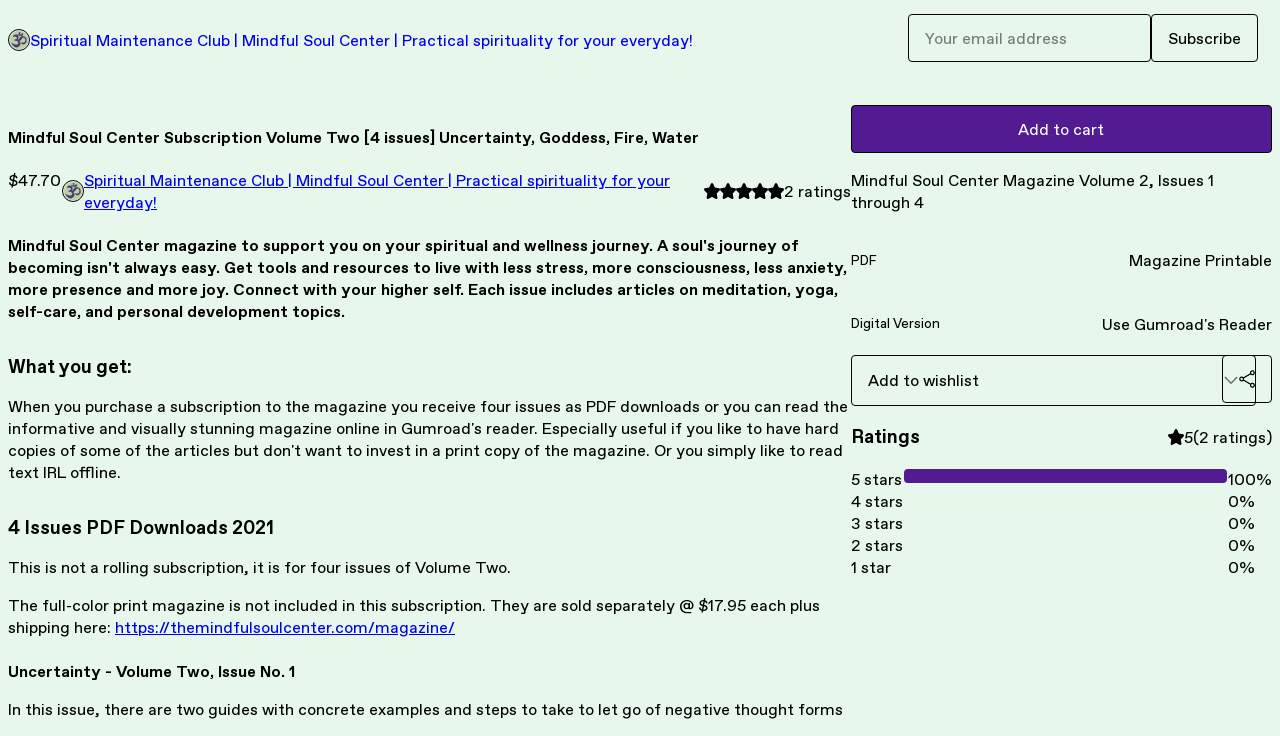

--- FILE ---
content_type: text/html; charset=utf-8
request_url: https://themindfulsoulcenter.gumroad.com/l/mindful-soul-center-magazine-volume-two?layout=profile
body_size: 8794
content:
<!DOCTYPE html>
<html lang="en">
  <head prefix="og: http://ogp.me/ns# fb: http://ogp.me/ns/fb# gumroad: http://ogp.me/ns/fb/gumroad#">
    <link rel="dns-prefetch" href="//assets.gumroad.com">
    <link rel="dns-prefetch" href="//static-2.gumroad.com">
    <link rel="dns-prefetch" href="//public-files.gumroad.com">
  <title inertia>Mindful Soul Center Subscription Volume Two [4 issues] Uncertainty, Goddess, Fire, Water</title>
  <meta name="action-cable-url" content="wss://cable.gumroad.com/cable" />
  <link rel="stylesheet" crossorigin="anonymous" href="https://assets.gumroad.com/packs/css/design-5d6d6ab3.css" />
    <style>:root{--accent: 82 27 146;--contrast-accent: 255 255 255;--font-family: "ABC Favorit", "ABC Favorit", sans-serif;--color: 0 0 0;--primary: var(--color);--contrast-primary: 255 255 255;--filled: 231 247 235;--contrast-filled: var(--color);--body-bg: #e7f7eb;--active-bg: rgb(var(--color) / var(--gray-1));--border-alpha: 1}body{background-color:#e7f7eb;color:#000;font-family:"ABC Favorit", "ABC Favorit", sans-serif}
</style>

  <meta name="csrf-param" content="authenticity_token" />
<meta name="csrf-token" content="yfePfPq8SsAZ5JgN0E4ZB91Ndyw8SCAt05BHQpzzpEHPfPxCnTa9SqDxA0SsSulSVMGHkTGMBNTJPzRODo-NKA" />
  <meta charset="utf-8">
  <meta content="149071038533330" property="fb:app_id">
  <meta content="http://www.facebook.com/gumroad" property="fb:page_id">
  <meta property="twitter:site" value="@gumroad">
  
    <meta content="Gumroad" property="og:site_name">
    <meta content="https://themindfulsoulcenter.gumroad.com/l/mindful-soul-center-magazine-volume-two" property="og:url">
    <meta content="Mindful Soul Center magazine to support you on your spiritual and wellness journey. A soul&#39;s journey of becoming isn&#39;t always easy. Get tools and resources to live with less stress, more consciousness, less anxiety, more presence and more joy. Connect with your higher self. Each issue includes articles on meditation, yoga, self-care, and personal development topics.What you get:When you purchase a subscription to the magazine you receive four issues as PDF downloads or you can read the informative and visually stunning magazine online in Gumroad&#39;s reader. Especially useful if you like to have hard copies of some of the articles but don&#39;t want to invest in a print copy of the magazine. Or you simply like to read text IRL offline.4 Issues PDF Downloads 2021This is not a rolling subscription, it is for four issues of Volume Two.The full-color print magazine is not included in this subscription. They are sold separately @ $17.95 each plus shipping here: https://themindfulsoulcenter.com/magazine/Uncertainty - Volume Two, Issue No. 1In this issue, there are two guides with concrete examples and steps to take to let go of negative thought forms without pretending they never happen and, deal with uncertainty. We greet the year with guidance from Deja Osbourne as she shares her inspirational art cards and messages with reminders and tips in her Self-Care Corner feature, and Helen Sanchez shares proactive steps in dealing with ageism in the workplace. We have some pieces to reflect upon on the soul and remembering and a poem. A visual and written presentation on Garuda the King of the Birds and the yoga pose garudasana and an in-depth article on Mantra Meditation. Namaste!Goddess - Volume Two, Issue No. 2 In this issue of Mindful Soul Center magazine, number two of volume two, the biggest yet we dig deep into women&#39;s topics. Helen Sanchez addresses the proverbial elephant in the room with a look at how women&#39;s careers are impacted by the very fact that women have the &#39;ability&#39; to have babies. A look at goddesses from around the world, including aged goddesses! Part one of an ongoing series. GRL PWR Women fighting for their lives. What is that? We take a look at what is known as Honour Killings or Shame Killings. Our ongoing features contributor Deja Osbourne brings us Self-care Corner. She shares her monthly picks from her empowering card decks. Get inspired!Christine Boyd Miller walks us through the interplay of the Gunas, a Sanskrit term that describes the 3 attributes that emerge from the matter principle (Prakriti.) Spinning the Goddess, a look at goddess pose and how it can transform into a spider. Plus features on meditation, food, poetry, and more. We also share our fav podcast episodes, music and other items. Plus inspirational quotes and passages to motivate and inspire. Check the content image for details.Fire: Volume Two, Issue No. 3 In this issue of Mindful Soul Center magazine we focus on the element of Fire with a real story of loss and hope from a forest fire, the element itself and the Phoenix that rises from its ashes. You can get inspired to care for yourself with Deja Osbourne&#39;s Self-Care Corner and learn about women helping women with Helen Sanchez&#39;s feature column Women &amp;amp; Work. Chrissy Miller&#39;s contribution to the Yoga Diaires. Fine artist Cynthia Louise Longobardi inspires and moves us with her beautiful paintings and her work graces the cover of this magazine. Regular features from the editor are here too.Water: Volume Two, Issue No. 4 In this issue of Mindful Soul Center magazine are focus moves from fire to the element of water, but as you may be aware we don&#39;t limit our issues to a theme but it is a guidepost. Water heals, cleans, purifies and nourishes us and it is worth exploring. April Aronoff shares her story of ritual and the cleansing waters of Kuan Yin. Ani Papazyan gives us guidance on how much water a body needs and shares some delicious vegan dessert recipes too. Tahsha Renee speaks of the waves and depths of emotion under the surface of our being. Amy explores the melting water of glaciers and explores the lotus as the flower, a yoga pose and mudra. Kathleen Joan helps us to embrace the goddess as a means to protecting Gaia. Self-care is easy when we have help with Deja Osbourne&#39;s Self-Care Corner and get career advice with Helen Sanchez&#39;s feature column Women &amp;amp; Work. Shelley Smith shares easy monthly recipes with us and Whitney Walker brings us a full moon tarot reading. Veronica Monet shares a reflective poem. Fine artist Cynthia Louise Longobardi inspires and moves us with her beautiful paintings and her work graces the cover of this magazine. We welcome Bar Davi&#39;s paintings of water goddesses. Regular features from the editor are here too. It&#39;s an evolution.Download our print-quality PDF file of the magazine to read on any device or print if you choose. Especially useful if you like to have hard copies of specific articles or pages. Or you simply like to read text IRL offline. You can access the download and can read it here immediately or use Gumroad&#39;s reader via this platform. Namaste!" property="og:description">
    <meta content="Mindful Soul Center magazine to support you on your spiritual and wellness journey. A soul&#39;s journey of becoming isn&#39;t always easy. Get tools and resources to live with less stress, more consciousness, less anxiety, more presence and more joy. Connect with your higher self. Each issue includes articles on meditation, yoga, self-care, and personal development topics.What you get:When you purchase a subscription to the magazine you receive four issues as PDF downloads or you can read the informative and visually stunning magazine online in Gumroad&#39;s reader. Especially useful if you like to have hard copies of some of the articles but don&#39;t want to invest in a print copy of the magazine. Or you simply like to read text IRL offline.4 Issues PDF Downloads 2021This is not a rolling subscription, it is for four issues of Volume Two.The full-color print magazine is not included in this subscription. They are sold separately @ $17.95 each plus shipping here: https://themindfulsoulcenter.com/magazine/Uncertainty - Volume Two, Issue No. 1In this issue, there are two guides with concrete examples and steps to take to let go of negative thought forms without pretending they never happen and, deal with uncertainty. We greet the year with guidance from Deja Osbourne as she shares her inspirational art cards and messages with reminders and tips in her Self-Care Corner feature, and Helen Sanchez shares proactive steps in dealing with ageism in the workplace. We have some pieces to reflect upon on the soul and remembering and a poem. A visual and written presentation on Garuda the King of the Birds and the yoga pose garudasana and an in-depth article on Mantra Meditation. Namaste!Goddess - Volume Two, Issue No. 2 In this issue of Mindful Soul Center magazine, number two of volume two, the biggest yet we dig deep into women&#39;s topics. Helen Sanchez addresses the proverbial elephant in the room with a look at how women&#39;s careers are impacted by the very fact that women have the &#39;ability&#39; to have babies. A look at goddesses from around the world, including aged goddesses! Part one of an ongoing series. GRL PWR Women fighting for their lives. What is that? We take a look at what is known as Honour Killings or Shame Killings. Our ongoing features contributor Deja Osbourne brings us Self-care Corner. She shares her monthly picks from her empowering card decks. Get inspired!Christine Boyd Miller walks us through the interplay of the Gunas, a Sanskrit term that describes the 3 attributes that emerge from the matter principle (Prakriti.) Spinning the Goddess, a look at goddess pose and how it can transform into a spider. Plus features on meditation, food, poetry, and more. We also share our fav podcast episodes, music and other items. Plus inspirational quotes and passages to motivate and inspire. Check the content image for details.Fire: Volume Two, Issue No. 3 In this issue of Mindful Soul Center magazine we focus on the element of Fire with a real story of loss and hope from a forest fire, the element itself and the Phoenix that rises from its ashes. You can get inspired to care for yourself with Deja Osbourne&#39;s Self-Care Corner and learn about women helping women with Helen Sanchez&#39;s feature column Women &amp;amp; Work. Chrissy Miller&#39;s contribution to the Yoga Diaires. Fine artist Cynthia Louise Longobardi inspires and moves us with her beautiful paintings and her work graces the cover of this magazine. Regular features from the editor are here too.Water: Volume Two, Issue No. 4 In this issue of Mindful Soul Center magazine are focus moves from fire to the element of water, but as you may be aware we don&#39;t limit our issues to a theme but it is a guidepost. Water heals, cleans, purifies and nourishes us and it is worth exploring. April Aronoff shares her story of ritual and the cleansing waters of Kuan Yin. Ani Papazyan gives us guidance on how much water a body needs and shares some delicious vegan dessert recipes too. Tahsha Renee speaks of the waves and depths of emotion under the surface of our being. Amy explores the melting water of glaciers and explores the lotus as the flower, a yoga pose and mudra. Kathleen Joan helps us to embrace the goddess as a means to protecting Gaia. Self-care is easy when we have help with Deja Osbourne&#39;s Self-Care Corner and get career advice with Helen Sanchez&#39;s feature column Women &amp;amp; Work. Shelley Smith shares easy monthly recipes with us and Whitney Walker brings us a full moon tarot reading. Veronica Monet shares a reflective poem. Fine artist Cynthia Louise Longobardi inspires and moves us with her beautiful paintings and her work graces the cover of this magazine. We welcome Bar Davi&#39;s paintings of water goddesses. Regular features from the editor are here too. It&#39;s an evolution.Download our print-quality PDF file of the magazine to read on any device or print if you choose. Especially useful if you like to have hard copies of specific articles or pages. Or you simply like to read text IRL offline. You can access the download and can read it here immediately or use Gumroad&#39;s reader via this platform. Namaste!" name="description">
    <meta content="KPFlL" property="product:retailer_item_id">
    <meta content="47.7" property="product:price:amount">
    <meta content="USD" property="product:price:currency">
    <meta content="gumroad:product" property="og:type">
    <meta property="twitter:card" value="summary_large_image" />
<meta property="twitter:title" value="Mindful Soul Center Subscription Volume Two [4 issues] Uncertainty, Goddess, Fire, Water" />
<meta property="twitter:domain" value="Gumroad" />
<meta property="twitter:description" value="Mindful Soul Center magazine to support you on your spiritual and wellness journey. A soul&#39;s journey of becoming isn&#39;t always easy. Get tools and resources to live with less stress, more consciousn..." />
<meta property="twitter:image" value="https://public-files.gumroad.com/r93yvjtlsms2wikrq22f7yqay3d5" />

      <link rel="preload" as="image" href="https://public-files.gumroad.com/r93yvjtlsms2wikrq22f7yqay3d5">
      <link rel="preload" as="image" href="https://public-files.gumroad.com/w2730461j13crzqxkmsktvz0pbd1">
      <link rel="preload" as="image" href="https://public-files.gumroad.com/blz2j4pqv83xay4mkon84ds9waqv">
      <link rel="preload" as="image" href="https://public-files.gumroad.com/hztjlig4ty7crehgisjemr5kh84m">
  <meta property="og:image" content="https://public-files.gumroad.com/r93yvjtlsms2wikrq22f7yqay3d5">
  <meta property="og:image:alt" content="">
  <meta property="og:title" content="Mindful Soul Center Subscription Volume Two [4 issues] Uncertainty, Goddess, Fire, Water">
  <meta property="gr:google_analytics:enabled" content="true">
  <meta property="gr:fb_pixel:enabled" content="true">
  <meta property="gr:logged_in_user:id" content="">
  <meta property="gr:environment" value="production">
  <meta property="gr:page:type" content="product">
  <meta property="gr:facebook_sdk:enabled" content="true">
  <meta content="initial-scale = 1.0, width = device-width" name="viewport">
  <meta property="stripe:pk" value="pk_live_Db80xIzLPWhKo1byPrnERmym">
  <meta property="stripe:api_version" value="2023-10-16; risk_in_requirements_beta=v1; retrieve_tax_forms_beta=v1;">
  <link href="/opensearch.xml" rel="search" type="application/opensearchdescription+xml" title="Gumroad">
    <link href="https://themindfulsoulcenter.gumroad.com/l/mindful-soul-center-magazine-volume-two" rel="canonical">


    <link href="https://public-files.gumroad.com/mbb0eybsgllmnyqr79rt92m1xjsz" rel="shortcut icon">
</head>

  <body id="product_page" class="group/body mac" style="">
    <div id="design-settings" data-settings="{&quot;font&quot;:{&quot;name&quot;:&quot;ABC Favorit&quot;,&quot;url&quot;:&quot;https://assets.gumroad.com/assets/ABCFavorit-Regular-26182c8c3addf6e4f8889817249c23b22c93233a8212e5e86574459e4dc926e2.woff2&quot;}}" style="display: none;"></div>
    <div id="user-agent-info" data-settings="{&quot;is_mobile&quot;:false}" style="display: none;"></div>
    <div class="react-entry-point" style="display:contents" id="Alert-react-component-03c52229-4829-4f52-bc8c-a194e96405b4"><div class="fixed top-4 left-1/2 z-100 w-max max-w-[calc(100vw-2rem)] rounded bg-background md:max-w-sm invisible" style="transform:translateX(-50%) translateY(calc(-100% - var(--spacer-4)));transition:all 0.3s ease-out 0.5s"><div role="alert" class="flex items-start gap-2 rounded border border-border p-3"><div class="flex-1"><div></div></div></div></div></div>
      <script type="application/json" class="js-react-on-rails-component" data-component-name="Alert" data-dom-id="Alert-react-component-03c52229-4829-4f52-bc8c-a194e96405b4">{"initial":null}</script>
      


    <div class="flex flex-col lg:flex-row h-screen">
      <main class="flex-1 flex flex-col lg:h-screen overflow-y-auto">
        <div class="flex-1 flex flex-col">
          


<noscript>
  <div id="javascript-notice">
    <strong>JavaScript is required to buy this product.</strong>
    Enable JavaScript in your browser settings and refresh this page to continue.
  </div>
</noscript>



  <script type="application/json" id="js-react-on-rails-context">{"railsEnv":"production","inMailer":false,"i18nLocale":"en","i18nDefaultLocale":"en","rorVersion":"14.0.4","rorPro":false,"href":"https://themindfulsoulcenter.gumroad.com/l/mindful-soul-center-magazine-volume-two?layout=profile","location":"/l/mindful-soul-center-magazine-volume-two?layout=profile","scheme":"https","host":"themindfulsoulcenter.gumroad.com","port":null,"pathname":"/l/mindful-soul-center-magazine-volume-two","search":"layout=profile","httpAcceptLanguage":null,"design_settings":{"font":{"name":"ABC Favorit","url":"https://assets.gumroad.com/assets/ABCFavorit-Regular-26182c8c3addf6e4f8889817249c23b22c93233a8212e5e86574459e4dc926e2.woff2"}},"domain_settings":{"scheme":"https","app_domain":"gumroad.com","root_domain":"gumroad.com","short_domain":"gum.co","discover_domain":"gumroad.com","third_party_analytics_domain":"gumroad-analytics.com","api_domain":"api.gumroad.com"},"user_agent_info":{"is_mobile":false},"logged_in_user":null,"current_seller":null,"csp_nonce":"oDlx+X0GpiByqamTWurCo4QpwozGjpu3pGanXtnNmQU=","locale":"en-US","feature_flags":{"require_email_typo_acknowledgment":true,"disable_stripe_signup":true},"serverSide":false}</script>
<div class="react-entry-point" style="display:contents" id="ProfileProductPage-react-component-d5276f70-b88f-4468-8a02-24ab13362771"><div class="flex min-h-full flex-col"><header class="z-20 border-border bg-background text-lg lg:border-b lg:px-4 lg:py-6"><div class="mx-auto flex max-w-6xl flex-wrap lg:flex-nowrap lg:items-center lg:gap-6"><div class="relative flex grow items-center gap-3 border-b border-border px-4 py-8 lg:flex-1 lg:border-0 lg:p-0"><img class="user-avatar" src="https://public-files.gumroad.com/mbb0eybsgllmnyqr79rt92m1xjsz" alt="Profile Picture"/><a href="/" class="no-underline">Spiritual Maintenance Club | Mindful Soul Center | Practical spirituality for your everyday!</a></div><div class="flex basis-full items-center gap-3 border-b border-border px-4 py-8 lg:basis-auto lg:border-0 lg:p-0"><form style="flex-grow:1" novalidate=""><fieldset class=""><div class="flex gap-2"><input type="email" class="flex-1" placeholder="Your email address" value=""/><button class="button" type="submit">Subscribe</button></div></fieldset></form></div></div></header><main class="flex-1"><section aria-label="Product information bar" class="border-0 bg-background" style="overflow:hidden;padding:0;height:0;transition:var(--transition-duration);flex-shrink:0;position:fixed;top:0;left:0;right:0;z-index:var(--z-index-menubar)"><div class="mx-auto flex max-w-product-page items-center justify-between gap-4 p-4 lg:px-8" style="transition:var(--transition-duration);margin-top:0"><div itemscope="" itemProp="offers" itemType="https://schema.org/Offer" class="flex items-center"><span class="group/tooltip relative inline-grid right"><span aria-describedby=":Rim:" style="display:contents"><div class="relative grid grid-flow-col border border-r-0 border-border"><div class="bg-accent px-2 py-1 text-accent-foreground" itemProp="price" content="47.70">$47.70</div><div class="border-border border-r-transparent border-[calc(0.5lh+--spacing(1))] border-l-1"></div><div class="absolute top-0 right-px bottom-0 border-accent border-r-transparent border-[calc(0.5lh+--spacing(1))] border-l-1"></div></div></span><span role="tooltip" id=":Rim:" class="absolute z-30 hidden w-40 max-w-max rounded-md bg-primary p-3 text-primary-foreground group-focus-within/tooltip:block group-hover/tooltip:block top-1/2 -translate-y-1/2 left-full translate-x-2"><div class="absolute border-6 border-transparent top-1/2 -translate-y-1/2 right-full border-r-primary"></div>$47.70</span></span><link itemProp="url" href="https://themindfulsoulcenter.gumroad.com/l/mindful-soul-center-magazine-volume-two"/><div itemProp="availability" hidden="">https://schema.org/InStock</div><div itemProp="priceCurrency" hidden="">usd</div><div itemProp="seller" itemType="https://schema.org/Person" hidden=""><div itemProp="name" hidden="">Spiritual Maintenance Club | Mindful Soul Center | Practical spirituality for your everyday!</div></div></div><h3 class="hidden flex-1 lg:block">Mindful Soul Center Subscription Volume Two [4 issues] Uncertainty, Goddess, Fire, Water</h3><div class="shrink-0 items-center gap-1 hidden lg:flex"><span class="icon icon-solid-star"></span><span class="icon icon-solid-star"></span><span class="icon icon-solid-star"></span><span class="icon icon-solid-star"></span><span class="icon icon-solid-star"></span><span class="rating-number">2<!-- --> <!-- -->ratings</span></div><a class="button accent" href="https://gumroad.com/checkout?layout=profile&amp;product=KPFlL&amp;quantity=1" target="_top" style="align-items:unset">Add to cart</a></div></section><section class="border-b border-border"><div class="mx-auto w-full max-w-product-page lg:py-16 p-4 lg:px-8"><article class="relative grid rounded border border-border bg-background lg:grid-cols-[2fr_1fr]"><figure class="group relative col-span-full overflow-hidden rounded-t border-b border-border bg-(image:--product-cover-placeholder) bg-cover" aria-label="Product preview"><button class="absolute top-1/2 z-1 mx-3 h-8 w-8 -translate-y-1/2 items-center justify-center rounded-full border border-border bg-background hidden group-hover:flex right-0" aria-label="Show next cover"><span class="icon icon-arrow-right"></span></button><div class="flex h-full snap-x snap-mandatory items-center overflow-x-scroll overflow-y-hidden [scrollbar-width:none] [&amp;::-webkit-scrollbar]:hidden" style="aspect-ratio:0.70703125"><div role="tabpanel" id="b56d362306d9e19090ba3b2e233c2476" class="mt-0! flex min-h-[1px] flex-[1_0_100%] snap-start justify-center border-0! p-0!"></div><div role="tabpanel" id="31c379ab1cbabecda8d6ec93dc9d92dc" class="mt-0! flex min-h-[1px] flex-[1_0_100%] snap-start justify-center border-0! p-0!"></div><div role="tabpanel" id="a952514f2e0d5f11cab06cef65b62530" class="mt-0! flex min-h-[1px] flex-[1_0_100%] snap-start justify-center border-0! p-0!"></div><div role="tabpanel" id="714ac82fd9c9c690225579f16e615263" class="mt-0! flex min-h-[1px] flex-[1_0_100%] snap-start justify-center border-0! p-0!"></div></div><div role="tablist" aria-label="Select a cover" class="absolute bottom-0 flex w-full flex-wrap justify-center gap-2 p-3"><div role="tab" aria-label="Show cover 1" aria-selected="true" aria-controls="b56d362306d9e19090ba3b2e233c2476" class="block rounded-full border border-current p-2 bg-current"></div><div role="tab" aria-label="Show cover 2" aria-selected="false" aria-controls="31c379ab1cbabecda8d6ec93dc9d92dc" class="block rounded-full border border-current bg-background p-2"></div><div role="tab" aria-label="Show cover 3" aria-selected="false" aria-controls="a952514f2e0d5f11cab06cef65b62530" class="block rounded-full border border-current bg-background p-2"></div><div role="tab" aria-label="Show cover 4" aria-selected="false" aria-controls="714ac82fd9c9c690225579f16e615263" class="block rounded-full border border-current bg-background p-2"></div></div></figure><section class="lg:border-r"><header class="grid gap-4 p-6 not-first:border-t"><h1 itemProp="name">Mindful Soul Center Subscription Volume Two [4 issues] Uncertainty, Goddess, Fire, Water</h1></header><section class="grid grid-cols-[auto_1fr] gap-[1px] border-t border-border p-0 sm:grid-cols-[auto_auto_minmax(max-content,1fr)]"><div class="px-6 py-4 outline outline-offset-0 outline-border"><div itemscope="" itemProp="offers" itemType="https://schema.org/Offer" class="flex items-center"><span class="group/tooltip relative inline-grid right"><span aria-describedby=":R2kt6:" style="display:contents"><div class="relative grid grid-flow-col border border-r-0 border-border"><div class="bg-accent px-2 py-1 text-accent-foreground" itemProp="price" content="47.70">$47.70</div><div class="border-border border-r-transparent border-[calc(0.5lh+--spacing(1))] border-l-1"></div><div class="absolute top-0 right-px bottom-0 border-accent border-r-transparent border-[calc(0.5lh+--spacing(1))] border-l-1"></div></div></span><span role="tooltip" id=":R2kt6:" class="absolute z-30 hidden w-40 max-w-max rounded-md bg-primary p-3 text-primary-foreground group-focus-within/tooltip:block group-hover/tooltip:block top-1/2 -translate-y-1/2 left-full translate-x-2"><div class="absolute border-6 border-transparent top-1/2 -translate-y-1/2 right-full border-r-primary"></div>$47.70</span></span><link itemProp="url" href="https://themindfulsoulcenter.gumroad.com/l/mindful-soul-center-magazine-volume-two"/><div itemProp="availability" hidden="">https://schema.org/InStock</div><div itemProp="priceCurrency" hidden="">usd</div><div itemProp="seller" itemType="https://schema.org/Person" hidden=""><div itemProp="name" hidden="">Spiritual Maintenance Club | Mindful Soul Center | Practical spirituality for your everyday!</div></div></div></div><div class="flex flex-wrap items-center gap-2 px-6 py-4 outline outline-offset-0 outline-border"><a href="https://themindfulsoulcenter.gumroad.com/" target="_blank" class="relative flex items-center gap-2" rel="noreferrer"><img class="user-avatar" src="https://public-files.gumroad.com/mbb0eybsgllmnyqr79rt92m1xjsz"/>Spiritual Maintenance Club | Mindful Soul Center | Practical spirituality for your everyday!</a></div><div class="flex items-center px-6 py-4 outline outline-offset-0 outline-border max-sm:col-span-full"><div class="flex shrink-0 items-center gap-1"><span class="icon icon-solid-star"></span><span class="icon icon-solid-star"></span><span class="icon icon-solid-star"></span><span class="icon icon-solid-star"></span><span class="icon icon-solid-star"></span><span class="rating-number">2<!-- --> <!-- -->ratings</span></div></div></section><section class="border-t border-border p-6"><div class="rich-text"><h4>Mindful Soul Center magazine to support you on your spiritual and wellness journey. A soul's journey of becoming isn't always easy.  Get tools and resources to live with less stress, more consciousness, less anxiety, more presence and more joy. Connect with your higher self. Each issue includes articles on meditation, yoga, self-care, and personal development topics.</h4><h3>What you get:</h3><p>When you purchase a subscription to the magazine you receive four issues as PDF downloads or you can read the informative and visually stunning magazine online in Gumroad's reader. Especially useful if you like to have hard copies of some of the articles but don't want to invest in a print copy of the magazine. Or you simply like to read text IRL offline.</p><h3>4 Issues PDF Downloads 2021</h3><p>This is not a rolling subscription, it is for four issues of Volume Two.</p><p>The full-color print magazine is not included in this subscription. They are sold separately @ $17.95 each plus shipping here: <a target="_blank" rel="noopener noreferrer nofollow" href="https://themindfulsoulcenter.com/magazine/">https://themindfulsoulcenter.com/magazine/</a></p><h4>Uncertainty - Volume Two, Issue No. 1</h4><p>In this issue, there are two guides with concrete examples and steps to take to let go of negative thought forms without pretending they never happen and, deal with uncertainty. We greet the year with guidance from Deja Osbourne as she shares her inspirational art cards and messages with reminders and tips in her Self-Care Corner feature, and Helen Sanchez shares proactive steps in dealing with ageism in the workplace. We have some pieces to reflect upon on the soul and remembering and a poem. A visual and written presentation on Garuda the King of the Birds and the yoga pose garudasana and an in-depth article on Mantra Meditation. Namaste!</p><h4>Goddess - Volume Two, Issue No. 2 </h4><p>In this issue of Mindful Soul Center magazine, number two of volume two, the biggest yet we dig deep into women's topics. Helen Sanchez addresses the proverbial elephant in the room with a look at how women's careers are impacted by the very fact that women have the 'ability' to have babies. A look at goddesses from around the world, including aged goddesses! Part one of an ongoing series. GRL PWR Women fighting for their lives. What is that? We take a look at what is known as Honour Killings or Shame Killings. Our ongoing features contributor Deja Osbourne brings us Self-care Corner. She shares her monthly picks from her empowering card decks. Get inspired!</p><p>Christine Boyd Miller walks us through the interplay of the Gunas, a Sanskrit term that describes the 3 attributes that emerge from the matter principle (Prakriti.) Spinning the Goddess, a look at goddess pose and how it can transform into a spider. Plus features on meditation, food, poetry, and more. We also share our fav podcast episodes, music and other items. Plus inspirational quotes and passages to motivate and inspire. Check the content image for details.<br></p><p><strong>Fire: Volume Two, Issue No. 3 </strong></p><p>In this issue of Mindful Soul Center magazine we focus on the element of Fire with a real story of loss and hope from a forest fire, the element itself and the Phoenix that rises from its ashes. You can get inspired to care for yourself with Deja Osbourne's Self-Care Corner and learn about women helping women with Helen Sanchez's feature column Women &amp; Work. Chrissy Miller's contribution to the Yoga Diaires. Fine artist Cynthia Louise Longobardi inspires and moves us with her beautiful paintings and her work graces the cover of this magazine. Regular features from the editor are here too.</p><h4>Water: Volume Two, Issue No. 4 </h4><p>In this issue of Mindful Soul Center magazine are focus moves from fire to the element of water, but as you may be aware we don't limit our issues to a theme but it is a guidepost. Water heals, cleans, purifies and nourishes us and it is worth exploring. April Aronoff shares her story of ritual and the cleansing waters of Kuan Yin. Ani Papazyan gives us guidance on how much water a body needs and shares some delicious vegan dessert recipes too. Tahsha Renee speaks of the waves and depths of emotion under the surface of our being.  Amy explores the melting water of glaciers and explores the lotus as the flower, a yoga pose and mudra. Kathleen Joan helps us to embrace the goddess as a means to protecting Gaia. Self-care is easy when we have help with Deja Osbourne's Self-Care Corner and get career advice with Helen Sanchez's feature column Women &amp; Work. Shelley Smith shares easy monthly recipes with us and Whitney Walker brings us a full moon tarot reading. Veronica Monet shares a reflective poem. Fine artist Cynthia Louise Longobardi inspires and moves us with her beautiful paintings and her work graces the cover of this magazine. We welcome Bar Davi's paintings of water goddesses. Regular features from the editor are here too. It's an evolution.</p><p>Download our print-quality PDF file of the magazine<strong> </strong>to read on any device or print if you choose. Especially useful if you like to have hard copies of specific articles or pages. Or you simply like to read text IRL offline. </p><p>You can access the download and can read it here immediately or use Gumroad's reader via this platform. Namaste!<br></p></div></section></section><section><section class="grid gap-4 p-6 not-first:border-t"><a class="button accent" href="https://gumroad.com/checkout?layout=profile&amp;product=KPFlL&amp;quantity=1" target="_top" style="align-items:unset">Add to cart</a><div class="grid divide-y divide-solid divide-border rounded border border-border bg-background"><p class="flex flex-wrap items-center justify-between gap-4 p-4">Mindful Soul Center Magazine Volume 2, Issues 1 through 4</p><div class="flex flex-wrap items-center justify-between gap-4 p-4"><h5 class="grow font-bold">PDF</h5><div>Magazine Printable</div></div><div class="flex flex-wrap items-center justify-between gap-4 p-4"><h5 class="grow font-bold">Digital Version</h5><div>Use Gumroad&#x27;s Reader</div></div></div><div class="grid grid-cols-[1fr_auto] gap-2"><div class="combobox"><div role="combobox" aria-expanded="false" aria-controls=":Rn356:" tabindex="0" class="input " aria-label="Add to wishlist"><span class="fake-input text-singleline">Add to wishlist</span><span class="icon icon-outline-cheveron-down"></span></div><div hidden=""><datalist id=":Rn356:"><div role="option" id=":Rn356:-0" class=""><div><span class="icon icon-plus"></span> New wishlist</div></div></datalist></div></div><details class="popover toggle"><summary aria-label="Share" aria-haspopup="true" aria-expanded="false"><span class="group/tooltip relative inline-grid bottom"><span aria-describedby=":R37356:" style="display:contents"><button class="button" type="button" aria-label="Share"><span class="icon icon-share"></span></button></span><span role="tooltip" id=":R37356:" class="absolute z-30 hidden w-40 max-w-max rounded-md bg-primary p-3 text-primary-foreground group-focus-within/tooltip:block group-hover/tooltip:block left-1/2 -translate-x-1/2 top-full translate-y-2"><div class="absolute border-6 border-transparent left-1/2 -translate-x-1/2 bottom-full border-b-primary"></div>Share</span></span></summary><div class="dropdown" style="translate:min(0px - 100% - var(--spacer-4), 0px);max-width:calc(0px - 2 * var(--spacer-4))"><div class="grid grid-cols-1 gap-4"><a class="button button-social-twitter button-w-i button-twitter" href="https://twitter.com/intent/tweet?url=https%3A%2F%2Fthemindfulsoulcenter.gumroad.com%2Fl%2Fmindful-soul-center-magazine-volume-two&amp;text=Buy%20Mindful%20Soul%20Center%20Subscription%20Volume%20Two%20%5B4%20issues%5D%20Uncertainty%2C%20Goddess%2C%20Fire%2C%20Water%20on%20%40Gumroad" target="_blank" rel="noopener noreferrer">Share on X</a><a class="button button-social-facebook button-w-i button-facebook" href="https://www.facebook.com/sharer/sharer.php?u=https%3A%2F%2Fthemindfulsoulcenter.gumroad.com%2Fl%2Fmindful-soul-center-magazine-volume-two&amp;quote=Mindful%20Soul%20Center%20Subscription%20Volume%20Two%20%5B4%20issues%5D%20Uncertainty%2C%20Goddess%2C%20Fire%2C%20Water" target="_blank" rel="noopener noreferrer">Share on Facebook</a><span class="group/tooltip relative inline-grid bottom"><span aria-describedby=":Rt7356:" style="display:contents"><span class="contents"><button class="button" type="button" aria-label="Copy product URL"><span class="icon icon-link"></span> Copy link</button></span></span><span role="tooltip" id=":Rt7356:" class="absolute z-30 hidden w-40 max-w-max rounded-md bg-primary p-3 text-primary-foreground group-focus-within/tooltip:block group-hover/tooltip:block left-1/2 -translate-x-1/2 top-full translate-y-2"><div class="absolute border-6 border-transparent left-1/2 -translate-x-1/2 bottom-full border-b-primary"></div>Copy product URL</span></span></div></div></details></div></section><section class="grid gap-4 p-6 not-first:border-t"><header class="flex items-center justify-between"><h3>Ratings</h3><div class="flex shrink-0 items-center gap-1"><span class="icon icon-solid-star"></span><div class="rating-average">5</div>(<!-- -->2 ratings<!-- -->)</div></header><div itemProp="aggregateRating" itemType="https://schema.org/AggregateRating" itemscope="" hidden=""><div itemProp="reviewCount">2</div><div itemProp="ratingValue">5</div></div><section class="grid grid-cols-[auto_1fr_auto] gap-3" aria-label="Ratings histogram"><div>5 stars</div><meter aria-label="5 stars" value="1"></meter><div>100%</div><div>4 stars</div><meter aria-label="4 stars" value="0"></meter><div>0%</div><div>3 stars</div><meter aria-label="3 stars" value="0"></meter><div>0%</div><div>2 stars</div><meter aria-label="2 stars" value="0"></meter><div>0%</div><div>1 star</div><meter aria-label="1 star" value="0"></meter><div>0%</div></section></section></section></article></div></section><footer class="px-4 py-8 text-center mx-auto w-full max-w-6xl lg:py-6 lg:text-left"><div>Powered by <a href="https://gumroad.com/" class="logo-full" aria-label="Gumroad"></a></div></footer></main></div></div>
      <script type="application/json" class="js-react-on-rails-component" data-component-name="ProfileProductPage" data-dom-id="ProfileProductPage-react-component-d5276f70-b88f-4468-8a02-24ab13362771">{"product":{"id":"nJxcYX3b1Rr-4Q89K6oyCg==","permalink":"KPFlL","name":"Mindful Soul Center Subscription Volume Two [4 issues] Uncertainty, Goddess, Fire, Water","seller":{"id":"2597765205678","name":"Spiritual Maintenance Club | Mindful Soul Center | Practical spirituality for your everyday!","avatar_url":"https://public-files.gumroad.com/mbb0eybsgllmnyqr79rt92m1xjsz","profile_url":"https://themindfulsoulcenter.gumroad.com/"},"collaborating_user":null,"covers":[{"url":"https://public-files.gumroad.com/r93yvjtlsms2wikrq22f7yqay3d5","original_url":"https://public-files.gumroad.com/utnn7anmnmlwz75hebfhfcmxowfx","thumbnail":null,"id":"b56d362306d9e19090ba3b2e233c2476","type":"image","filetype":"png","width":670,"height":947,"native_width":724,"native_height":1024},{"url":"https://public-files.gumroad.com/w2730461j13crzqxkmsktvz0pbd1","original_url":"https://public-files.gumroad.com/8y6fwudy6lq75a9xg5xpwmsp5hdu","thumbnail":null,"id":"31c379ab1cbabecda8d6ec93dc9d92dc","type":"image","filetype":"png","width":670,"height":940,"native_width":1425,"native_height":2000},{"url":"https://public-files.gumroad.com/blz2j4pqv83xay4mkon84ds9waqv","original_url":"https://public-files.gumroad.com/n7gn2t8z31cmuvbnpjxz6i8r1cql","thumbnail":null,"id":"a952514f2e0d5f11cab06cef65b62530","type":"image","filetype":"png","width":670,"height":939,"native_width":713,"native_height":1000},{"url":"https://public-files.gumroad.com/hztjlig4ty7crehgisjemr5kh84m","original_url":"https://public-files.gumroad.com/e56icvk2dry52cthiuvzal6ubr08","thumbnail":null,"id":"714ac82fd9c9c690225579f16e615263","type":"image","filetype":"jpg","width":670,"height":947,"native_width":724,"native_height":1024}],"main_cover_id":"b56d362306d9e19090ba3b2e233c2476","thumbnail_url":"https://public-files.gumroad.com/qosws49yp7ocez406635u6qxup1g","quantity_remaining":null,"long_url":"https://themindfulsoulcenter.gumroad.com/l/mindful-soul-center-magazine-volume-two","is_sales_limited":false,"ratings":{"count":2,"average":5.0,"percentages":[0,0,0,0,100]},"custom_button_text_option":"i_want_this_prompt","is_compliance_blocked":false,"is_published":true,"is_stream_only":false,"streamable":false,"sales_count":null,"summary":"Mindful Soul Center Magazine Volume 2, Issues 1 through 4","attributes":[{"name":"PDF","value":"Magazine Printable"},{"name":"Digital Version","value":"Use Gumroad's Reader"}],"description_html":"\u003ch4\u003eMindful Soul Center magazine to support you on your spiritual and wellness journey. A soul's journey of becoming isn't always easy.  Get tools and resources to live with less stress, more consciousness, less anxiety, more presence and more joy. Connect with your higher self. Each issue includes articles on meditation, yoga, self-care, and personal development topics.\u003c/h4\u003e\u003ch3\u003eWhat you get:\u003c/h3\u003e\u003cp\u003eWhen you purchase a subscription to the magazine you receive four issues as PDF downloads or you can read the informative and visually stunning magazine online in Gumroad's reader. Especially useful if you like to have hard copies of some of the articles but don't want to invest in a print copy of the magazine. Or you simply like to read text IRL offline.\u003c/p\u003e\u003ch3\u003e4 Issues PDF Downloads 2021\u003c/h3\u003e\u003cp\u003eThis is not a rolling subscription, it is for four issues of Volume Two.\u003c/p\u003e\u003cp\u003eThe full-color print magazine is not included in this subscription. They are sold separately @ $17.95 each plus shipping here: \u003ca target=\"_blank\" rel=\"noopener noreferrer nofollow\" href=\"https://themindfulsoulcenter.com/magazine/\"\u003ehttps://themindfulsoulcenter.com/magazine/\u003c/a\u003e\u003c/p\u003e\u003ch4\u003eUncertainty - Volume Two, Issue No. 1\u003c/h4\u003e\u003cp\u003eIn this issue, there are two guides with concrete examples and steps to take to let go of negative thought forms without pretending they never happen and, deal with uncertainty. We greet the year with guidance from Deja Osbourne as she shares her inspirational art cards and messages with reminders and tips in her Self-Care Corner feature, and Helen Sanchez shares proactive steps in dealing with ageism in the workplace. We have some pieces to reflect upon on the soul and remembering and a poem. A visual and written presentation on Garuda the King of the Birds and the yoga pose garudasana and an in-depth article on Mantra Meditation. Namaste!\u003c/p\u003e\u003ch4\u003eGoddess - Volume Two, Issue No. 2 \u003c/h4\u003e\u003cp\u003eIn this issue of Mindful Soul Center magazine, number two of volume two, the biggest yet we dig deep into women's topics. Helen Sanchez addresses the proverbial elephant in the room with a look at how women's careers are impacted by the very fact that women have the 'ability' to have babies. A look at goddesses from around the world, including aged goddesses! Part one of an ongoing series. GRL PWR Women fighting for their lives. What is that? We take a look at what is known as Honour Killings or Shame Killings. Our ongoing features contributor Deja Osbourne brings us Self-care Corner. She shares her monthly picks from her empowering card decks. Get inspired!\u003c/p\u003e\u003cp\u003eChristine Boyd Miller walks us through the interplay of the Gunas, a Sanskrit term that describes the 3 attributes that emerge from the matter principle (Prakriti.) Spinning the Goddess, a look at goddess pose and how it can transform into a spider. Plus features on meditation, food, poetry, and more. We also share our fav podcast episodes, music and other items. Plus inspirational quotes and passages to motivate and inspire. Check the content image for details.\u003cbr\u003e\u003c/p\u003e\u003cp\u003e\u003cstrong\u003eFire: Volume Two, Issue No. 3 \u003c/strong\u003e\u003c/p\u003e\u003cp\u003eIn this issue of Mindful Soul Center magazine we focus on the element of Fire with a real story of loss and hope from a forest fire, the element itself and the Phoenix that rises from its ashes. You can get inspired to care for yourself with Deja Osbourne's Self-Care Corner and learn about women helping women with Helen Sanchez's feature column Women \u0026amp; Work. Chrissy Miller's contribution to the Yoga Diaires. Fine artist Cynthia Louise Longobardi inspires and moves us with her beautiful paintings and her work graces the cover of this magazine. Regular features from the editor are here too.\u003c/p\u003e\u003ch4\u003eWater: Volume Two, Issue No. 4 \u003c/h4\u003e\u003cp\u003eIn this issue of Mindful Soul Center magazine are focus moves from fire to the element of water, but as you may be aware we don't limit our issues to a theme but it is a guidepost. Water heals, cleans, purifies and nourishes us and it is worth exploring. April Aronoff shares her story of ritual and the cleansing waters of Kuan Yin. Ani Papazyan gives us guidance on how much water a body needs and shares some delicious vegan dessert recipes too. Tahsha Renee speaks of the waves and depths of emotion under the surface of our being.  Amy explores the melting water of glaciers and explores the lotus as the flower, a yoga pose and mudra. Kathleen Joan helps us to embrace the goddess as a means to protecting Gaia. Self-care is easy when we have help with Deja Osbourne's Self-Care Corner and get career advice with Helen Sanchez's feature column Women \u0026amp; Work. Shelley Smith shares easy monthly recipes with us and Whitney Walker brings us a full moon tarot reading. Veronica Monet shares a reflective poem. Fine artist Cynthia Louise Longobardi inspires and moves us with her beautiful paintings and her work graces the cover of this magazine. We welcome Bar Davi's paintings of water goddesses. Regular features from the editor are here too. It's an evolution.\u003c/p\u003e\u003cp\u003eDownload our print-quality PDF file of the magazine\u003cstrong\u003e \u003c/strong\u003eto read on any device or print if you choose. Especially useful if you like to have hard copies of specific articles or pages. Or you simply like to read text IRL offline. \u003c/p\u003e\u003cp\u003eYou can access the download and can read it here immediately or use Gumroad's reader via this platform. Namaste!\u003cbr\u003e\u003c/p\u003e","currency_code":"usd","price_cents":4770,"rental_price_cents":null,"pwyw":null,"eligible_for_installment_plans":true,"allow_installment_plan":false,"installment_plan":null,"is_legacy_subscription":false,"is_tiered_membership":false,"is_physical":false,"custom_view_content_button_text":null,"is_multiseat_license":false,"hide_sold_out_variants":false,"native_type":"digital","preorder":null,"duration_in_months":null,"rental":null,"is_quantity_enabled":false,"free_trial":null,"recurrences":null,"options":[],"analytics":{"google_analytics_id":null,"facebook_pixel_id":"","free_sales":true},"has_third_party_analytics":false,"ppp_details":null,"can_edit":false,"refund_policy":null,"bundle_products":[],"public_files":[],"audio_previews_enabled":true},"discount_code":null,"purchase":null,"wishlists":[],"currency_code":"usd","show_ratings_filter":true,"creator_profile":{"external_id":"2597765205678","avatar_url":"https://public-files.gumroad.com/mbb0eybsgllmnyqr79rt92m1xjsz","name":"Spiritual Maintenance Club | Mindful Soul Center | Practical spirituality for your everyday!","twitter_handle":null,"subdomain":"themindfulsoulcenter.gumroad.com"},"sections":[],"main_section_index":0}</script>
      


        </div>
      </main>
    </div>
    <script src="https://assets.gumroad.com/assets/application-cbf244e9109e70d7b04497041636f00173a1e588f9b879b3a3ef11f8dfb86e5c.js" type="4dd2809b96c2caa87b417780-text/javascript"></script>
    
        <script src="https://assets.gumroad.com/packs/js/webpack-runtime-dcb9f743a2b9f7b9d652.js" defer="defer" type="4dd2809b96c2caa87b417780-text/javascript"></script>
<script src="https://assets.gumroad.com/packs/js/webpack-commons-12a74230caa3724e82e1.js" defer="defer" type="4dd2809b96c2caa87b417780-text/javascript"></script>
<script src="https://assets.gumroad.com/packs/js/4310-d14fcb324fc8f6e3ec5a.js" defer="defer" type="4dd2809b96c2caa87b417780-text/javascript"></script>
<script src="https://assets.gumroad.com/packs/js/product-d0c97d65e10dd6ca5319.js" defer="defer" type="4dd2809b96c2caa87b417780-text/javascript"></script>

  <script src="/cdn-cgi/scripts/7d0fa10a/cloudflare-static/rocket-loader.min.js" data-cf-settings="4dd2809b96c2caa87b417780-|49" defer></script><script defer src="https://static.cloudflareinsights.com/beacon.min.js/vcd15cbe7772f49c399c6a5babf22c1241717689176015" integrity="sha512-ZpsOmlRQV6y907TI0dKBHq9Md29nnaEIPlkf84rnaERnq6zvWvPUqr2ft8M1aS28oN72PdrCzSjY4U6VaAw1EQ==" nonce="oDlx+X0GpiByqamTWurCo4QpwozGjpu3pGanXtnNmQU=" data-cf-beacon='{"rayId":"9be9604a6f291dfc","version":"2025.9.1","serverTiming":{"name":{"cfExtPri":true,"cfEdge":true,"cfOrigin":true,"cfL4":true,"cfSpeedBrain":true,"cfCacheStatus":true}},"token":"5070e21320304a1ba2b0a42ce9682840","b":1}' crossorigin="anonymous"></script>
</body>
</html>
